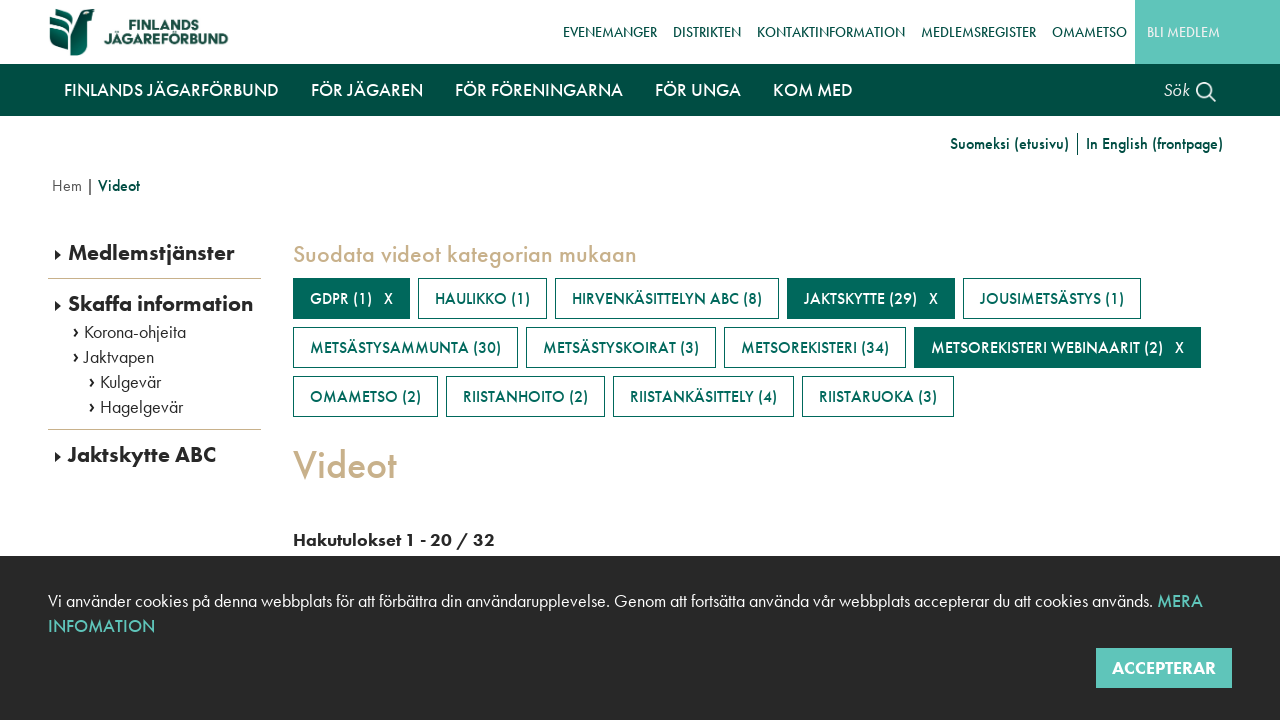

--- FILE ---
content_type: text/html; charset=UTF-8
request_url: https://metsastajaliitto.fi/sv/metsastajalle/hanki-tietoa/videot?f%5B0%5D=vc%3A280&f%5B1%5D=vc%3A307&f%5B2%5D=vc%3A340
body_size: 13480
content:
<!DOCTYPE html>
<html lang="sv" dir="ltr" prefix="content: http://purl.org/rss/1.0/modules/content/  dc: http://purl.org/dc/terms/  foaf: http://xmlns.com/foaf/0.1/  og: http://ogp.me/ns#  rdfs: http://www.w3.org/2000/01/rdf-schema#  schema: http://schema.org/  sioc: http://rdfs.org/sioc/ns#  sioct: http://rdfs.org/sioc/types#  skos: http://www.w3.org/2004/02/skos/core#  xsd: http://www.w3.org/2001/XMLSchema# ">
  <head>
    <!-- Google Tag Manager -->
    <script>(function(w,d,s,l,i){w[l]=w[l]||[];w[l].push({'gtm.start':
    new Date().getTime(),event:'gtm.js'});var f=d.getElementsByTagName(s)[0],
    j=d.createElement(s),dl=l!='dataLayer'?'&l='+l:'';j.async=true;j.src=
    'https://www.googletagmanager.com/gtm.js?id='+i+dl;f.parentNode.insertBefore(j,f);
    })(window,document,'script','dataLayer','GTM-MV472C4');</script>
    <!-- End Google Tag Manager -->

    <meta charset="utf-8" />
<script>(function(i,s,o,g,r,a,m){i["GoogleAnalyticsObject"]=r;i[r]=i[r]||function(){(i[r].q=i[r].q||[]).push(arguments)},i[r].l=1*new Date();a=s.createElement(o),m=s.getElementsByTagName(o)[0];a.async=1;a.src=g;m.parentNode.insertBefore(a,m)})(window,document,"script","https://www.google-analytics.com/analytics.js","ga");ga("create", "UA-2421342-1", {"cookieDomain":"auto"});ga("require", "displayfeatures");ga("set", "anonymizeIp", true);ga("send", "pageview");</script>
<link rel="canonical" href="https://metsastajaliitto.fi/sv/metsastajalle/hanki-tietoa/videot" />
<meta http-equiv="content-language" content="sv" />
<meta name="robots" content="index, follow" />
<link rel="image_src" href="https://metsastajaliitto.fi/themes/custom/ml2019/images/og_default_image.jpg" />
<meta name="description" content="Metsästys. Suomen Metsästäjäliitto on suomalaisten metsästäjien etujärjestö, joka edistää kestävää metsästystä ja metsästysseuratoimintaa sekä kouluttaa osaavia ja vastuullisia metsästäjiä. Metsästäjäliitto - Koti kaikille metsästäjille." />
<meta name="abstract" content="Suomen Metsästäjäliitto on suomalaisten metsästäjien etujärjestö, joka edistää kestävää metsästystä ja metsästysseuratoimintaa sekä kouluttaa osaavia ja vastuullisia metsästäjiä. Metsästäjäliitto - Koti kaikille metsästäjille." />
<meta name="keywords" content="metsästys, metsästäjä, riista, metsästysseura, jahti, jahtimedia" />
<meta property="fb:app_id" content="839440676502754" />
<meta property="og:site_name" content="Suomen Metsästäjäliitto" />
<meta property="og:type" content="website" />
<meta property="og:url" content="https://metsastajaliitto.fi/sv/metsastajalle/hanki-tietoa/videot" />
<meta property="og:title" content="Videot" />
<meta property="og:description" content="" />
<meta property="og:image" content="https://metsastajaliitto.fi/themes/custom/ml2019/images/og_default_image.jpg" />
<meta property="og:image:url" content="https://metsastajaliitto.fi/themes/custom/ml2019/images/og_default_image.jpg" />
<meta property="og:image:secure_url" content="https://metsastajaliitto.fi/themes/custom/ml2019/images/og_default_image.jpg" />
<meta property="og:image:type" content="image/jpeg" />
<meta property="og:image:width" content="1200" />
<meta property="og:image:height" content="630" />
<meta name="twitter:card" content="summary" />
<meta name="twitter:image:height" content="630" />
<meta name="twitter:image:width" content="1200" />
<meta name="twitter:image" content="https://metsastajaliitto.fi/themes/custom/ml2019/images/og_default_image.jpg" />
<meta name="Generator" content="Drupal 9 (https://www.drupal.org)" />
<meta name="MobileOptimized" content="width" />
<meta name="HandheldFriendly" content="true" />
<meta name="viewport" content="width=device-width, initial-scale=1, shrink-to-fit=no" />
<meta http-equiv="x-ua-compatible" content="ie=edge" />
<link rel="icon" href="/themes/custom/ml2019/favicon.ico" type="image/vnd.microsoft.icon" />

    <link href="https://use.typekit.net/bnw6tin.css" rel="stylesheet">
    <link rel="stylesheet" media="all" href="/sites/default/files/css/css_DBdxocfgxl_6Cmjgo3wW8113hQva6DbpOR5TYeyYQac.css" />
<link rel="stylesheet" media="all" href="/sites/default/files/css/css_ocT-QLym4ypFgpY-cWmc3-bLwLrx-iSJfynrsFGO_WY.css" />

    

    <link rel="apple-touch-icon" sizes="180x180" href="/themes/custom/ml2019/favicons/apple-touch-icon.png">
    <link rel="icon" type="image/png" sizes="32x32" href="/themes/custom/ml2019/favicons/favicon-32x32.png">
    <link rel="icon" type="image/png" sizes="16x16" href="/themes/custom/ml2019/favicons/favicon-16x16.png">
    <link rel="manifest" href="/themes/custom/ml2019/favicons/manifest.json" crossorigin="use-credentials">
    <link rel="mask-icon" href="/themes/custom/ml2019/favicons/safari-pinned-tab.svg" color="#004d43">
    <link rel="shortcut icon" href="/themes/custom/ml2019/favicons/favicon.ico">

    <meta name="apple-mobile-web-app-title" content="SML">
    <meta name="application-name" content="SML">
    <meta name="msapplication-TileColor" content="#004d43">
    <meta name="msapplication-TileImage" content="/themes/custom/ml2019/favicons/mstile-144x144.png">
    <meta name="msapplication-config" content="/browserconfig.xml">
    <meta name="theme-color" content="#ffffff">

    <!-- Facebook Pixel Code -->
    <script>
      !function(f,b,e,v,n,t,s)
      {if(f.fbq)return;n=f.fbq=function(){n.callMethod?
      n.callMethod.apply(n,arguments):n.queue.push(arguments)};
      if(!f._fbq)f._fbq=n;n.push=n;n.loaded=!0;n.version='2.0';
      n.queue=[];t=b.createElement(e);t.async=!0;
      t.src=v;s=b.getElementsByTagName(e)[0];
      s.parentNode.insertBefore(t,s)}(window,document,'script',
      'https://connect.facebook.net/en_US/fbevents.js');
      fbq('init', '245913136493555');
      fbq('track', 'PageView');
    </script>
    <noscript>
      <img height="1" width="1" src="https://www.facebook.com/tr?id=245913136493555&ev=PageView&noscript=1"/>
    </noscript>
    <!-- End Facebook Pixel Code -->

    <meta name=“google-site-verification” content=“loFwLuipD4FDmKEYALZ8RFm0fm_-wmXjyFAWoVh0i_c” />
    <title>Videot</title>
  </head>
  <body class="layout-one-sidebar layout-sidebar-first path-metsastajalle">
    <!-- Google Tag Manager (noscript) -->
    <noscript><iframe src="https://www.googletagmanager.com/ns.html?id=GTM-MV472C4"
    height="0" width="0" style="display:none;visibility:hidden"></iframe></noscript>
    <!-- End Google Tag Manager (noscript) -->

    <a href="#main-content" class="visually-hidden focusable skip-link">
      Hoppa till huvudinnehåll
    </a>

    
      <div class="dialog-off-canvas-main-canvas" data-off-canvas-main-canvas>
    

  

<div class="page ">
    
  
          
  <header class="header" role="banner" aria-label="Site header">
          <nav class="navbar" id="navbar-top">
        <div class="container">
          <div class="top-header-wrapper">
              
  
      <a href="/sv" title="Hem" rel="home" class="navbar-brand">
              <img src="/themes/custom/ml2019/images/header_logo_sv.jpg" alt="Hem" class="img-fluid d-inline-block align-top" />
            
    </a>
    <nav role="navigation" aria-labelledby="block-vasenylavalikkosv-menu" id="block-vasenylavalikkosv" class="block block-menu navigation menu--top-menu-1-sv">
            
  <h2 class="sr-only" id="block-vasenylavalikkosv-menu">Vasen ylävalikko (sv)</h2>
  

        
              <ul class="clearfix nav">
                    <li class="nav-item">
                <a href="https://metsorekisteri.metsastajaliitto.fi/Tapahtumanhallinta/tapahtumakalenteri.aspx?jarjestajaId=2402555" class="nav-link">Evenemanger</a>
              </li>
                <li class="nav-item">
                <a href="/sv/finlands-jagarforbund/information-om-oss/distrikten" class="nav-link">Distrikten</a>
              </li>
                <li class="nav-item">
                <a href="/sv/finlands-jagarforbund/information-om-oss/kontaktinformation" class="nav-link">Kontaktinformation</a>
              </li>
                <li class="nav-item">
                <a href="/sv/foreningarna/tjanster-foreningarna/medlemsregister" class="nav-link">Medlemsregister</a>
              </li>
                <li class="nav-item">
                <a href="https://omametso.metsastajaliitto.fi" class="nav-link">OmaMetso</a>
              </li>
        </ul>
  


  </nav>
<nav role="navigation" aria-labelledby="block-oikeaylavalikkosv-menu" id="block-oikeaylavalikkosv" class="block block-menu navigation menu--top-menu-2-sv">
            
  <h2 class="sr-only" id="block-oikeaylavalikkosv-menu">Oikea ylävalikko (sv)</h2>
  

        
              <ul class="clearfix nav">
                    <li class="nav-item">
                <a href="/sv/jagaren/medlemstjanster/bli-medlem" class="nav-link">Bli medlem</a>
              </li>
        </ul>
  


  </nav>


          </div>
        </div>
      </nav>
    
    <nav class="navbar navbar-expand-lg" id="navbar-main">
              <div class="container">
      
      <div class="main-navigation-wrapper">
          <div id="block-paavalikkosv" class="block block-block-content block-block-content3d2e46ea-dda7-4077-a092-e17db44e6f5b">
  
    
      <div class="content">
      
            <div class="clearfix text-formatted field field--name-body field--type-text-with-summary field--label-hidden field__item"><div id="custom-navbar-main">
  <nav class="navbar navbar-expand-lg navbar-light">
    <button aria-controls="custom-navigation-content" aria-expanded="false" aria-label="Växla meny" class="navbar-toggler" data-target="#custom-navigation-content" data-toggle="collapse" type="button">
      <span class="icon-bar"></span>
      <span class="icon-bar"></span>
      <span class="icon-bar"></span>
    </button>
    <a class="navbar-brand" href="/sv/">
      <img alt="Finlands Jägarförbund" src="/themes/custom/ml2019/images/header_logo_sv.jpg" />
    </a>
    <div class="collapse navbar-collapse" id="custom-navigation-content">
      <a class="mobile-navigation-close" href="#">
        <i class="fas fa-times"></i>
      </a>
      <ul class="navbar-nav mr-auto">
        <!-- ********** FINLANDS JÄGARFÖRBUND ********** -->
        <li class="nav-item dropdown menu-area first">
          <a aria-expanded="false" aria-haspopup="true" class="nav-link dropdown-toggle" data-toggle="dropdown" href="/sv/finlands-jagarforbund" id="mega-one" role="button">
            Finlands Jägarförbund
          </a>
          <div aria-labelledby="mega-one" class="dropdown-menu mega-area">
            <div class="row">
              <!-- INFORMATION OM OSS -->
              <div class="col-md-12 col-lg-3 dropdown-content">
                <a class="dropdown-item" href="/sv/finlands-jagarforbund/information-om-oss">Information om oss</a>
                <div class="sub-items">
                  <a class="dropdown-item" href="/sv/finlands-jagarforbund/information-om-oss/ett-hem-alla-jagare">Ett hem för alla jägare</a>
                  <a class="dropdown-item" href="/sv/finlands-jagarforbund/information-om-oss/vara-viktiga-varden">Våra viktiga värden</a>
                  <a class="dropdown-item" href="/sv/finlands-jagarforbund/information-om-oss/vart-verksamhet">Vår verksamhet</a>
                  <a class="dropdown-item" href="/sv/finlands-jagarforbund/information-om-oss/distrikten">Distrikten</a>
                  <a class="dropdown-item" href="/sv/finlands-jagarforbund/information-om-oss/arbetsplatser">Arbetsplatser</a>
                  <a class="dropdown-item" href="/sv/finlands-jagarforbund/information-om-oss/media-kontakter">Mediakontakter</a>
                  <a class="dropdown-item" href="/sv/finlands-jagarforbund/information-om-oss/kontaktinformation">Kontaktinformation</a>
                  <a class="dropdown-item" href="/sv/finlands-jagarforbund/information-om-oss/personuppgiftspolicy">Personuppgiftspolicy</a>
                </div>
              </div>
              <!-- EN STARK OPINIONSBILDARE -->
              <div class="col-md-12 col-lg-3 dropdown-content">
                <a class="dropdown-item" href="/sv/finlands-jagarforbund/en-stark-opinionsbildare">En stark opinionsbildare</a>
                <div class="sub-items">
                  <a class="dropdown-item" href="/sv/finlands-jagarforbund/en-stark-opinionsbildare/intressebevakning">Intressebevakning</a>
                  <a class="dropdown-item" href="/sv/finlands-jagarforbund/en-stark-opinionsbildare/nya-utlatande">Nya utlåtande</a>
                  <!--a class="dropdown-item" href="/sv/finlands-jagarforbund/en-stark-opinionsbildare/varg">Aktuellt om varg</a-->
                  <a class="dropdown-item" href="/sv/finlands-jagarforbund/en-stark-opinionsbildare/rovdjur">Rovdjursprojektet</a>
                  <a class="dropdown-item" href="/sv/finlands-jagarforbund/en-stark-opinionsbildare/vildsvinsprojektet">Vildsvinsprojektet</a>
                </div>
              </div>
            </div>
          </div>
        </li>
        <!-- ********** FÖR JÄGAREN ********** -->
        <li class="nav-item dropdown menu-area">
          <a aria-expanded="false" aria-haspopup="true" class="nav-link dropdown-toggle" data-toggle="dropdown" href="/sv/jagaren" id="mega-two" role="button">För jägaren </a>
          <div aria-labelledby="mega-two" class="dropdown-menu mega-area">
            <div class="row">
              <!-- MEDLEMSTJÄNSTER -->
              <div class="col-md-12 col-lg-3 dropdown-content">
                <a class="dropdown-item" href="/sv/jagaren/medlemstjanster">Medlemstjänster</a>
                <div class="sub-items">
                  <a class="dropdown-item" href="/sv/jagaren/medlemstjanster/bli-medlem">Bli medlem</a>
                  <a class="dropdown-item" href="/sv/jagaren/medlemstjanster/medlemsformaner">Medlemsförmåner</a>
                  <a class="dropdown-item" href="/sv/jagaren/medlemstjanster/jahti-jakt-ar-din-medlemforman">Jahti-Jakt</a>
                </div>
              </div>
              <!-- DELTA -->
              <div class="col-md-12 col-lg-3 dropdown-content">
                <a class="dropdown-item" href="/sv/jagaren/delta">Delta</a>
                <div class="sub-items">
                  <a class="dropdown-item" href="/sv/jagaren/delta/tavlingsverksamhet">Tävlingsverksamhet</a>
                  <a class="dropdown-item" href="https://metsorekisteri.metsastajaliitto.fi/Tapahtumanhallinta/tapahtumakalenteri.aspx?jarjestajaId=2402555" target="_blank">Händelsekalender</a>
                </div>
              </div>
              <!-- SKAFFA INFORMATION -->
              <div class="col-md-12 col-lg-3 dropdown-content">
                <a class="dropdown-item" href="/sv/jagaren/skaffa-information">Skaffa information</a>
                <div class="sub-items">
                  <a class="dropdown-item" href="/sv/jagaren/skaffa-information/jaktvapen">Jaktvapen</a>
                </div>
              </div>
              <!-- JAKTSKYTTE ABC -->
              <div class="col-md-12 col-lg-3 dropdown-content">
                <a class="dropdown-item" href="/sv/jagaren/jaktskytte-abc">Jaktskytte ABC</a>
                <div class="sub-items">
                  <a class="dropdown-item" href="https://metsorekisteri.metsastajaliitto.fi/Tapahtumanhallinta/tapahtumakalenteri.aspx?jarjestajaId=2402555" target="_blank">Händelsekalender</a>
                  <a class="dropdown-item" href="/sv/jagaren/jaktskytte-abc/hagelvapen">Hagelvapen</a>
                  <a class="dropdown-item" href="/sv/jagaren/jaktskytte-abc/kulgevar">Kulgevär</a>
                  <a class="dropdown-item" href="/sv/jagaren/jaktskytte-abc/jaktpilbage">Jaktpilbåge</a>
                  <a class="dropdown-item" href="/sv/jagaren/jaktskytte-abc/sakerhet">Säkerhet</a>
                </div>
              </div>
            </div>
          </div>
        </li>
        <!-- ********** FÖR FÖRENINGARNA ********** -->
        <li class="nav-item dropdown menu-area">
          <a aria-expanded="false" aria-haspopup="true" class="nav-link dropdown-toggle" data-toggle="dropdown" href="/sv/foreningarna" id="mega-three" role="button">För föreningarna </a>
          <div aria-labelledby="mega-three" class="dropdown-menu mega-area">
            <div class="row">
              <!-- BLI MEDLEMSFÖRENING -->
              <div class="col-md-12 col-lg-3 dropdown-content">
                <a class="dropdown-item" href="/sv/foreningarna/bli-medlemsforening">Bli medlemsförening</a>
                <div class="sub-items">
                  <a class="dropdown-item" href="/sv/foreningarna/bli-medlemsforening/gora-nagot-tillsammans">Göra något tillsammans</a>
                  <a class="dropdown-item" href="/sv/foreningarna/bli-medlemsforening/10-skal-att-bli-medlem">10 skäl att bli medlem</a>
                </div>
              </div>
              <!-- TJÄNSTER FÖR FÖRENINGARNA -->
              <div class="col-md-12 col-lg-3 dropdown-content">
                <a class="dropdown-item" href="/sv/foreningarna/tjanster-foreningarna">Tjänster för föreningarna</a>
                <div class="sub-items">
                  <a class="dropdown-item" href="/sv/foreningarna/tjanster-foreningarna/foreningsverksamhetens-forsakringar">Föreningsverksamhetens försäkringar</a>
                  <a class="dropdown-item" href="/sv/foreningarna/tjanster-foreningarna/medlemsregister">Medlemsregister</a>
                  <a class="dropdown-item" href="/sv/foreningarna/tjanster-foreningarna/reviiri">Reviiri</a>
                  <a class="dropdown-item" href="/sv/foreningarna/tjanster-foreningarna/sok-finansiering">Sök finansiering</a>
                  <a class="dropdown-item" href="/sv/foreningarna/tjanster-foreningarna/modellstadgar">Modellstadgar</a>
                </div>
              </div>
              <!-- RÅD OCH SVAR -->
              <div class="col-md-12 col-lg-3 dropdown-content">
                <a class="dropdown-item" href="/sv/foreningarna/rad-och-svar">Råd och svar</a>
                <div class="sub-items">
                  <a class="dropdown-item" href="/sv/foreningarna/rad-och-svar/metsoregisterns-instruktioner">MetsoRegisterns instruktioner</a>
                  <a class="dropdown-item" href="/sv/foreningarna/rad-och-svar/omametso-instruktioner">OmaMetso instruktioner</a>
                </div>
              </div>
              <div class="col-md-12 col-lg-3 dropdown-content">
                &nbsp;
              </div>
            </div>
          </div>
        </li>
        <!-- ********** FÖR UNGA ********** -->
        <li class="nav-item dropdown menu-area">
          <a aria-expanded="false" aria-haspopup="true" class="nav-link dropdown-toggle" data-toggle="dropdown" href="/sv/unga" id="mega-four" role="button">För unga </a>
          <div aria-labelledby="mega-four" class="dropdown-menu mega-area">
            <div class="row">
              <!-- BRA HOBBY TILL UNGA -->
              <div class="col-md-12 col-lg-3 dropdown-content">
                <a class="dropdown-item" href="/sv/unga/bra-hobby-till-unga">Bra hobby till unga</a>
                <div class="sub-items">
                  <a class="dropdown-item" href="/sv/unga/bra-hobby-till-unga/skogen-lockar-ungdomar">Skogen lockar ungdomar</a>
                  <a class="dropdown-item" href="/sv/unga/bra-hobby-till-unga/ansok-finansiering-ungdomsaktiviteter">Ansök finansiering för ungdomsaktiviteter </a>
                  <a class="dropdown-item" href="/sv/unga/bra-hobby-till-unga/handboken-abc-ungdomsverksamhet">Ungdomsarbetets ABC</a>
                </div>
              </div>
              <!-- LÄGREN -->
              <div class="col-md-12 col-lg-3 dropdown-content">
                <a class="dropdown-item" href="/sv/unga/lagren">Lägren</a>
                <div class="sub-items">
                  <a class="dropdown-item" href="/sv/unga/lagren/metso-lager">Metso-läger</a>
                  <a class="dropdown-item" href="/sv/unga/lagren/minimetso-lager">MiniMetso-läger</a>
                  <a class="dropdown-item" href="/sv/unga/lagren/jakt-metsolager">Jakt-Metsoläger</a>
                </div>
              </div>
              <div class="col-md-12 col-lg-3 dropdown-content">
                &nbsp;
              </div>
              <div class="col-md-12 col-lg-3 dropdown-content">
                &nbsp;
              </div>
            </div>
          </div>
        </li>
        <!-- ********** KOM MED ********** -->
        <li class="nav-item dropdown menu-area">
          <a aria-expanded="false" aria-haspopup="true" class="nav-link dropdown-toggle" data-toggle="dropdown" href="/sv/kom-med" id="mega-five" role="button">Kom med </a>
          <div aria-labelledby="mega-five" class="dropdown-menu mega-area">
            <div class="row">
              <!-- JAKT ÄR FÖR ALLA -->
              <div class="col-md-12 col-lg-3 dropdown-content">
                <a class="dropdown-item" href="/sv/kom-med/jakt-ar-alla">Jakt är för alla</a>
                <div class="sub-items">
                  <a class="dropdown-item" href="/sv/kom-med/jakt-ar-alla/valkommen-med-som-jagare">Välkommen med som jägare</a>
                </div>
              </div>
              <!-- VI GÖR NÅGOT TILLSAMMANS -->
              <div class="col-md-12 col-lg-3 dropdown-content">
                <a class="dropdown-item" href="/sv/kom-med/vi-gor-nagot-tillsammans">Vi gör något tillsammans</a>
                <div class="sub-items">
                  <a class="dropdown-item" href="/sv/kom-med/vi-gor-nagot-tillsammans/donera">Donera</a>
                </div>
              </div>
              <div class="col-md-12 col-lg-3 dropdown-content">
                &nbsp;
              </div>
              <div class="col-md-12 col-lg-3 dropdown-content">
                &nbsp;
              </div>
            </div>
          </div>
        </li>
        <!-- ********** MOBIILI ********** -->
        <li class="nav-item mobile-only minttu first last"><a class="nav-link" href="/sv/jagaren/medlemstjanster/bli-medlem">Bli medlem</a></li>
        <li class="nav-item mobile-only white first"><a class="nav-link" href="https://metsorekisteri.metsastajaliitto.fi/Tapahtumanhallinta/tapahtumakalenteri.aspx?jarjestajaId=2402555" target="_blank">Evenemanger</a></li>
        <li class="nav-item mobile-only white"><a class="nav-link" href="/sv/finlands-jagarforbund/information-om-oss/distrikten">Distrikten</a></li>
        <li class="nav-item mobile-only white"><a class="nav-link" href="/sv/finlands-jagarforbund/information-om-oss/kontaktinformation">Kontaktinformation</a></li>
        <li class="nav-item mobile-only white"><a class="nav-link" href="/sv/foreningarna/tjanster-foreningarna/medlemsregister">Medlemsregister</a></li>
        <li class="nav-item mobile-only white last"><a class="nav-link" href="https://omametso.metsastajaliitto.fi/">Omametso</a></li>
      </ul>
    </div>
  </nav>
</div>
</div>
      
    </div>
  </div>



                  <div class="search-area">
            <a id="header-search-trigger" href="#">
              <span class="text">Sök</span>
              <img class="search-icon" alt="Sök" src="/themes/custom/ml2019/icons/search.png" />
              <img class="search-icon-mobile" alt="Sök" src="/themes/custom/ml2019/icons/search_green.png" />
            </a>
          </div>
              </div>

              </div>
          </nav>

    <div id="top-search-bar">
      <div class="container">
        <div class="row">
          <div class="col-md-12">
            <form accept-charset="UTF-8" action="/sv/sok" id="header-search-form" method="get">
              <div class="input-group" data-children-count="1">
                <input aria-describedby="search" aria-label="Sök" maxlength="128" class="form-control" placeholder="Nyckelord" name="keys" type="text">
                <div class="input-group-append"><button class="btn btn-primary" type="submit">Sök</button></div>
              </div>
            </form>
          </div>
        </div>
      </div>
    </div>

    <div id="language-switcher">
      <div class="container">
        <div class="row">
          <div class="col-md-12">
              <div class="language-switcher-language-url block block-language block-language-blocklanguage-content" id="block-kielenvalitsinsisalto" role="navigation">
  
    
      <div class="content">
      <ul class="links"><li hreflang="fi" data-drupal-link-query="{&quot;f&quot;:[&quot;vc:280&quot;,&quot;vc:307&quot;,&quot;vc:340&quot;]}" data-drupal-link-system-path="metsastajalle/hanki-tietoa/videot" class="fi"><a href="/metsastajalle/hanki-tietoa/videot?f%5B0%5D=vc%3A280&amp;f%5B1%5D=vc%3A307&amp;f%5B2%5D=vc%3A340" class="language-link" hreflang="fi" data-drupal-link-query="{&quot;f&quot;:[&quot;vc:280&quot;,&quot;vc:307&quot;,&quot;vc:340&quot;]}" data-drupal-link-system-path="metsastajalle/hanki-tietoa/videot">Suomeksi (etusivu)</a></li><li hreflang="en" data-drupal-link-query="{&quot;f&quot;:[&quot;vc:280&quot;,&quot;vc:307&quot;,&quot;vc:340&quot;]}" data-drupal-link-system-path="metsastajalle/hanki-tietoa/videot" class="en"><a href="/en/metsastajalle/hanki-tietoa/videot?f%5B0%5D=vc%3A280&amp;f%5B1%5D=vc%3A307&amp;f%5B2%5D=vc%3A340" class="language-link" hreflang="en" data-drupal-link-query="{&quot;f&quot;:[&quot;vc:280&quot;,&quot;vc:307&quot;,&quot;vc:340&quot;]}" data-drupal-link-system-path="metsastajalle/hanki-tietoa/videot">In English (frontpage)</a></li></ul>
    </div>
  </div>


          </div>
        </div>
      </div>
    </div>
  </header>


  <div class="content-wrapper clearfix">
          <div class="container">
          <div id="block-ml2019-breadcrumbs" class="block block-system block-system-breadcrumb-block">
  
    
      <div class="content">
      

  <nav role="navigation" aria-label="breadcrumb">
    <ol class="breadcrumb">
                  <li class="breadcrumb-item">
          <a href="/sv">Hem</a>
        </li>
                        <li class="breadcrumb-item active">
          Videot
        </li>
              </ol>
  </nav>

    </div>
  </div>


        <div class="quick-links"></div>
        <div class="row">
          <main class="main-content col" id="content" role="main">
            <section class="section ">
              <a id="main-content" tabindex="-1"></a>
                <div data-drupal-messages-fallback class="hidden"></div><div id="block-videotsivunylaosa" class="block block-block-content block-block-content543c44f1-9f2b-4edd-8746-adfd564fb409">
  
    
      <div class="content">
      
            <div class="clearfix text-formatted field field--name-body field--type-text-with-summary field--label-hidden field__item">
</div>
      
    </div>
  </div>
<div class="facet-active block-facet--links block block-facets block-facet-blockvideo-page-category-facet" id="block-suodatavideotkategorianmukaansivu">
  
      <h2>Suodata videot kategorian mukaan</h2>
    
      <div class="content">
      <div class="facets-widget-links">
      <ul data-drupal-facet-id="video_page_category_facet" data-drupal-facet-alias="vc" class="facet-active js-facets-links item-list__links"><li class="facet-item"><a href="/sv/metsastajalle/hanki-tietoa/videot?f%5B0%5D=vc%3A280&amp;f%5B1%5D=vc%3A307" rel="nofollow" class="is-active" data-drupal-facet-item-id="vc-340" data-drupal-facet-item-value="340" data-drupal-facet-item-count="1">  <span class="facet-item__status js-facet-deactivate">(-)</span>
<span class="facet-item__value">GDPR</span>
  <span class="facet-item__count">(1)</span>
</a></li><li class="facet-item"><a href="/sv/metsastajalle/hanki-tietoa/videot?f%5B0%5D=vc%3A259&amp;f%5B1%5D=vc%3A280&amp;f%5B2%5D=vc%3A307&amp;f%5B3%5D=vc%3A340" rel="nofollow" data-drupal-facet-item-id="vc-259" data-drupal-facet-item-value="259" data-drupal-facet-item-count="1"><span class="facet-item__value">Haulikko</span>
  <span class="facet-item__count">(1)</span>
</a></li><li class="facet-item"><a href="/sv/metsastajalle/hanki-tietoa/videot?f%5B0%5D=vc%3A52&amp;f%5B1%5D=vc%3A280&amp;f%5B2%5D=vc%3A307&amp;f%5B3%5D=vc%3A340" rel="nofollow" data-drupal-facet-item-id="vc-52" data-drupal-facet-item-value="52" data-drupal-facet-item-count="8"><span class="facet-item__value">Hirvenkäsittelyn ABC</span>
  <span class="facet-item__count">(8)</span>
</a></li><li class="facet-item"><a href="/sv/metsastajalle/hanki-tietoa/videot?f%5B0%5D=vc%3A307&amp;f%5B1%5D=vc%3A340" rel="nofollow" class="is-active" data-drupal-facet-item-id="vc-280" data-drupal-facet-item-value="280" data-drupal-facet-item-count="29">  <span class="facet-item__status js-facet-deactivate">(-)</span>
<span class="facet-item__value">Jaktskytte</span>
  <span class="facet-item__count">(29)</span>
</a></li><li class="facet-item"><a href="/sv/metsastajalle/hanki-tietoa/videot?f%5B0%5D=vc%3A205&amp;f%5B1%5D=vc%3A280&amp;f%5B2%5D=vc%3A307&amp;f%5B3%5D=vc%3A340" rel="nofollow" data-drupal-facet-item-id="vc-205" data-drupal-facet-item-value="205" data-drupal-facet-item-count="1"><span class="facet-item__value">Jousimetsästys</span>
  <span class="facet-item__count">(1)</span>
</a></li><li class="facet-item"><a href="/sv/metsastajalle/hanki-tietoa/videot?f%5B0%5D=vc%3A185&amp;f%5B1%5D=vc%3A280&amp;f%5B2%5D=vc%3A307&amp;f%5B3%5D=vc%3A340" rel="nofollow" data-drupal-facet-item-id="vc-185" data-drupal-facet-item-value="185" data-drupal-facet-item-count="30"><span class="facet-item__value">Metsästysammunta</span>
  <span class="facet-item__count">(30)</span>
</a></li><li class="facet-item"><a href="/sv/metsastajalle/hanki-tietoa/videot?f%5B0%5D=vc%3A189&amp;f%5B1%5D=vc%3A280&amp;f%5B2%5D=vc%3A307&amp;f%5B3%5D=vc%3A340" rel="nofollow" data-drupal-facet-item-id="vc-189" data-drupal-facet-item-value="189" data-drupal-facet-item-count="3"><span class="facet-item__value">Metsästyskoirat</span>
  <span class="facet-item__count">(3)</span>
</a></li><li class="facet-item"><a href="/sv/metsastajalle/hanki-tietoa/videot?f%5B0%5D=vc%3A280&amp;f%5B1%5D=vc%3A306&amp;f%5B2%5D=vc%3A307&amp;f%5B3%5D=vc%3A340" rel="nofollow" data-drupal-facet-item-id="vc-306" data-drupal-facet-item-value="306" data-drupal-facet-item-count="34"><span class="facet-item__value">MetsoRekisteri</span>
  <span class="facet-item__count">(34)</span>
</a></li><li class="facet-item"><a href="/sv/metsastajalle/hanki-tietoa/videot?f%5B0%5D=vc%3A280&amp;f%5B1%5D=vc%3A340" rel="nofollow" class="is-active" data-drupal-facet-item-id="vc-307" data-drupal-facet-item-value="307" data-drupal-facet-item-count="2">  <span class="facet-item__status js-facet-deactivate">(-)</span>
<span class="facet-item__value">MetsoRekisteri webinaarit</span>
  <span class="facet-item__count">(2)</span>
</a></li><li class="facet-item"><a href="/sv/metsastajalle/hanki-tietoa/videot?f%5B0%5D=vc%3A280&amp;f%5B1%5D=vc%3A307&amp;f%5B2%5D=vc%3A308&amp;f%5B3%5D=vc%3A340" rel="nofollow" data-drupal-facet-item-id="vc-308" data-drupal-facet-item-value="308" data-drupal-facet-item-count="2"><span class="facet-item__value">OmaMetso</span>
  <span class="facet-item__count">(2)</span>
</a></li><li class="facet-item"><a href="/sv/metsastajalle/hanki-tietoa/videot?f%5B0%5D=vc%3A188&amp;f%5B1%5D=vc%3A280&amp;f%5B2%5D=vc%3A307&amp;f%5B3%5D=vc%3A340" rel="nofollow" data-drupal-facet-item-id="vc-188" data-drupal-facet-item-value="188" data-drupal-facet-item-count="2"><span class="facet-item__value">Riistanhoito</span>
  <span class="facet-item__count">(2)</span>
</a></li><li class="facet-item"><a href="/sv/metsastajalle/hanki-tietoa/videot?f%5B0%5D=vc%3A186&amp;f%5B1%5D=vc%3A280&amp;f%5B2%5D=vc%3A307&amp;f%5B3%5D=vc%3A340" rel="nofollow" data-drupal-facet-item-id="vc-186" data-drupal-facet-item-value="186" data-drupal-facet-item-count="4"><span class="facet-item__value">Riistankäsittely</span>
  <span class="facet-item__count">(4)</span>
</a></li><li class="facet-item"><a href="/sv/metsastajalle/hanki-tietoa/videot?f%5B0%5D=vc%3A187&amp;f%5B1%5D=vc%3A280&amp;f%5B2%5D=vc%3A307&amp;f%5B3%5D=vc%3A340" rel="nofollow" data-drupal-facet-item-id="vc-187" data-drupal-facet-item-value="187" data-drupal-facet-item-count="3"><span class="facet-item__value">Riistaruoka</span>
  <span class="facet-item__count">(3)</span>
</a></li></ul>
</div>

    </div>
  </div>
<div id="block-ml2019-page-title" class="block block-core block-page-title-block">
  
    
      <div class="content">
      
  <h1 class="title">Videot</h1>


    </div>
  </div>
<div id="block-ml2019-content" class="block block-system block-system-main-block">
  
    
      <div class="content">
      <div class="views-element-container"><div class="video-listing view view-videos view-id-videos view-display-id-page_1 js-view-dom-id-e0b58748367b044b1971f7f7b5ef26e052f42c9bc7bc075bf0f087fa044acb68">
  
    
      <div class="view-header">
      <p>Hakutulokset 1 - 20 / 32</p>
    </div>
      
      <div class="view-content">
          <div class="video-item clearfix">
    <div class="video-wrapper">
    <div class="video">
        <div data-video-embed-field-lazy="&lt;div class=&quot;video-embed-field-provider-vimeo video-embed-field-responsive-video&quot;&gt;&lt;iframe width=&quot;854&quot; height=&quot;480&quot; frameborder=&quot;0&quot; allowfullscreen=&quot;allowfullscreen&quot; src=&quot;https://player.vimeo.com/video/484405040?autoplay=1&quot;&gt;&lt;/iframe&gt;
&lt;/div&gt;
" class="video-embed-field-lazy"><a href="https://vimeo.com/484405040"><img src="/sites/default/files/styles/search_result_image/public/video_thumbnails/484405040.jpg?itok=XRqqI4mC" alt="" typeof="Image" class="image-style-search-result-image" />

</a>
</div>

    </div>
</div>
<div class="text">
    <div class="title">
        <a href="/videot/gdpr-koulutus-tallenne">
            GDPR koulutus tallenne 
        </a>
    </div>
    <div class="excerpt">
        <a href="/videot/gdpr-koulutus-tallenne">
            
        </a>
    </div>
    <div class="link">
        <a href="/videot/gdpr-koulutus-tallenne">
            Katso ›
        </a>
    </div>
</div>

  </div>
    <div class="video-item clearfix">
    <div class="video-wrapper">
    <div class="video">
        <div data-video-embed-field-lazy="&lt;div class=&quot;video-embed-field-provider-vimeo video-embed-field-responsive-video&quot;&gt;&lt;iframe width=&quot;854&quot; height=&quot;480&quot; frameborder=&quot;0&quot; allowfullscreen=&quot;allowfullscreen&quot; src=&quot;https://player.vimeo.com/video/423515864?autoplay=1&quot;&gt;&lt;/iframe&gt;
&lt;/div&gt;
" class="video-embed-field-lazy"><a href="https://vimeo.com/423515864"><img src="/sites/default/files/styles/search_result_image/public/video_thumbnails/423515864.jpg?itok=IAXEQ5_5" alt="" typeof="Image" class="image-style-search-result-image" />

</a>
</div>

    </div>
</div>
<div class="text">
    <div class="title">
        <a href="/videot/metsorekisteri-laskutus-webinaari">
            MetsoRekisteri laskutus webinaari 
        </a>
    </div>
    <div class="excerpt">
        <a href="/videot/metsorekisteri-laskutus-webinaari">
            
        </a>
    </div>
    <div class="link">
        <a href="/videot/metsorekisteri-laskutus-webinaari">
            Katso ›
        </a>
    </div>
</div>

  </div>
    <div class="video-item clearfix">
    <div class="video-wrapper">
    <div class="video">
        <div data-video-embed-field-lazy="&lt;div class=&quot;video-embed-field-provider-vimeo video-embed-field-responsive-video&quot;&gt;&lt;iframe width=&quot;854&quot; height=&quot;480&quot; frameborder=&quot;0&quot; allowfullscreen=&quot;allowfullscreen&quot; src=&quot;https://player.vimeo.com/video/410989270?autoplay=1&quot;&gt;&lt;/iframe&gt;
&lt;/div&gt;
" class="video-embed-field-lazy"><a href="https://vimeo.com/410989270"><img src="/sites/default/files/styles/search_result_image/public/video_thumbnails/410989270.jpg?itok=QDZnTEm8" alt="" typeof="Image" class="image-style-search-result-image" />

</a>
</div>

    </div>
</div>
<div class="text">
    <div class="title">
        <a href="/videot/metsorekisteri-webinaari-tallenne">
            MetsoRekisteri webinaari tallenne 
        </a>
    </div>
    <div class="excerpt">
        <a href="/videot/metsorekisteri-webinaari-tallenne">
            
        </a>
    </div>
    <div class="link">
        <a href="/videot/metsorekisteri-webinaari-tallenne">
            Katso ›
        </a>
    </div>
</div>

  </div>
    <div class="video-item clearfix">
    <div class="video-wrapper">
    <div class="video">
        <div data-video-embed-field-lazy="&lt;div class=&quot;video-embed-field-provider-vimeo video-embed-field-responsive-video&quot;&gt;&lt;iframe width=&quot;854&quot; height=&quot;480&quot; frameborder=&quot;0&quot; allowfullscreen=&quot;allowfullscreen&quot; src=&quot;https://player.vimeo.com/video/399081579?autoplay=1&quot;&gt;&lt;/iframe&gt;
&lt;/div&gt;
" class="video-embed-field-lazy"><a href="https://vimeo.com/399081579"><img src="/sites/default/files/styles/search_result_image/public/video_thumbnails/399081579.jpg?itok=rCueryL1" alt="" typeof="Image" class="image-style-search-result-image" />

</a>
</div>

    </div>
</div>
<div class="text">
    <div class="title">
        <a href="/videot/val-av-sikte-oppet-rodpunkt-och-kikarsikte">
            Val av sikte - öppet-, rödpunkt - och kikarsikte 
        </a>
    </div>
    <div class="excerpt">
        <a href="/videot/val-av-sikte-oppet-rodpunkt-och-kikarsikte">
            
        </a>
    </div>
    <div class="link">
        <a href="/videot/val-av-sikte-oppet-rodpunkt-och-kikarsikte">
            Katso ›
        </a>
    </div>
</div>

  </div>
    <div class="video-item clearfix">
    <div class="video-wrapper">
    <div class="video">
        <div data-video-embed-field-lazy="&lt;div class=&quot;video-embed-field-provider-vimeo video-embed-field-responsive-video&quot;&gt;&lt;iframe width=&quot;854&quot; height=&quot;480&quot; frameborder=&quot;0&quot; allowfullscreen=&quot;allowfullscreen&quot; src=&quot;https://player.vimeo.com/video/399081500?autoplay=1&quot;&gt;&lt;/iframe&gt;
&lt;/div&gt;
" class="video-embed-field-lazy"><a href="https://vimeo.com/399081500"><img src="/sites/default/files/styles/search_result_image/public/video_thumbnails/399081500.jpg?itok=pUVXY8Zm" alt="" typeof="Image" class="image-style-search-result-image" />

</a>
</div>

    </div>
</div>
<div class="text">
    <div class="title">
        <a href="/videot/val-av-patron-kulgevar">
            Val av patron - kulgevär 
        </a>
    </div>
    <div class="excerpt">
        <a href="/videot/val-av-patron-kulgevar">
            
        </a>
    </div>
    <div class="link">
        <a href="/videot/val-av-patron-kulgevar">
            Katso ›
        </a>
    </div>
</div>

  </div>
    <div class="video-item clearfix">
    <div class="video-wrapper">
    <div class="video">
        <div data-video-embed-field-lazy="&lt;div class=&quot;video-embed-field-provider-vimeo video-embed-field-responsive-video&quot;&gt;&lt;iframe width=&quot;854&quot; height=&quot;480&quot; frameborder=&quot;0&quot; allowfullscreen=&quot;allowfullscreen&quot; src=&quot;https://player.vimeo.com/video/399081414?autoplay=1&quot;&gt;&lt;/iframe&gt;
&lt;/div&gt;
" class="video-embed-field-lazy"><a href="https://vimeo.com/399081414"><img src="/sites/default/files/styles/search_result_image/public/video_thumbnails/399081414.jpg?itok=UMEv-5Vi" alt="" typeof="Image" class="image-style-search-result-image" />

</a>
</div>

    </div>
</div>
<div class="text">
    <div class="title">
        <a href="/videot/val-av-patron-hagelvapen">
            Val av patron - hagelvapen 
        </a>
    </div>
    <div class="excerpt">
        <a href="/videot/val-av-patron-hagelvapen">
            
        </a>
    </div>
    <div class="link">
        <a href="/videot/val-av-patron-hagelvapen">
            Katso ›
        </a>
    </div>
</div>

  </div>
    <div class="video-item clearfix">
    <div class="video-wrapper">
    <div class="video">
        <div data-video-embed-field-lazy="&lt;div class=&quot;video-embed-field-provider-vimeo video-embed-field-responsive-video&quot;&gt;&lt;iframe width=&quot;854&quot; height=&quot;480&quot; frameborder=&quot;0&quot; allowfullscreen=&quot;allowfullscreen&quot; src=&quot;https://player.vimeo.com/video/399081365?autoplay=1&quot;&gt;&lt;/iframe&gt;
&lt;/div&gt;
" class="video-embed-field-lazy"><a href="https://vimeo.com/399081365"><img src="/sites/default/files/styles/search_result_image/public/video_thumbnails/399081365.jpg?itok=Tmp0V3sn" alt="" typeof="Image" class="image-style-search-result-image" />

</a>
</div>

    </div>
</div>
<div class="text">
    <div class="title">
        <a href="/videot/val-av-kombinationsvapen-kombi-dubbelstudsare-drilling">
            Val av kombinationsvapen - kombi, dubbelstudsare, drilling 
        </a>
    </div>
    <div class="excerpt">
        <a href="/videot/val-av-kombinationsvapen-kombi-dubbelstudsare-drilling">
            
        </a>
    </div>
    <div class="link">
        <a href="/videot/val-av-kombinationsvapen-kombi-dubbelstudsare-drilling">
            Katso ›
        </a>
    </div>
</div>

  </div>
    <div class="video-item clearfix">
    <div class="video-wrapper">
    <div class="video">
        <div data-video-embed-field-lazy="&lt;div class=&quot;video-embed-field-provider-vimeo video-embed-field-responsive-video&quot;&gt;&lt;iframe width=&quot;854&quot; height=&quot;480&quot; frameborder=&quot;0&quot; allowfullscreen=&quot;allowfullscreen&quot; src=&quot;https://player.vimeo.com/video/399081293?autoplay=1&quot;&gt;&lt;/iframe&gt;
&lt;/div&gt;
" class="video-embed-field-lazy"><a href="https://vimeo.com/399081293"><img src="/sites/default/files/styles/search_result_image/public/video_thumbnails/399081293.jpg?itok=3ZYvQF2H" alt="" typeof="Image" class="image-style-search-result-image" />

</a>
</div>

    </div>
</div>
<div class="text">
    <div class="title">
        <a href="/videot/val-av-jaktvapen-repeterkulgevar">
            Val av jaktvapen - repeterkulgevär 
        </a>
    </div>
    <div class="excerpt">
        <a href="/videot/val-av-jaktvapen-repeterkulgevar">
            
        </a>
    </div>
    <div class="link">
        <a href="/videot/val-av-jaktvapen-repeterkulgevar">
            Katso ›
        </a>
    </div>
</div>

  </div>
    <div class="video-item clearfix">
    <div class="video-wrapper">
    <div class="video">
        <div data-video-embed-field-lazy="&lt;div class=&quot;video-embed-field-provider-vimeo video-embed-field-responsive-video&quot;&gt;&lt;iframe width=&quot;854&quot; height=&quot;480&quot; frameborder=&quot;0&quot; allowfullscreen=&quot;allowfullscreen&quot; src=&quot;https://player.vimeo.com/video/399081242?autoplay=1&quot;&gt;&lt;/iframe&gt;
&lt;/div&gt;
" class="video-embed-field-lazy"><a href="https://vimeo.com/399081242"><img src="/sites/default/files/styles/search_result_image/public/video_thumbnails/399081242.jpg?itok=Rb-NJf1n" alt="" typeof="Image" class="image-style-search-result-image" />

</a>
</div>

    </div>
</div>
<div class="text">
    <div class="title">
        <a href="/videot/val-av-jaktvapen-miniatyrgevar">
            Val av jaktvapen - miniatyrgevär 
        </a>
    </div>
    <div class="excerpt">
        <a href="/videot/val-av-jaktvapen-miniatyrgevar">
            
        </a>
    </div>
    <div class="link">
        <a href="/videot/val-av-jaktvapen-miniatyrgevar">
            Katso ›
        </a>
    </div>
</div>

  </div>
    <div class="video-item clearfix">
    <div class="video-wrapper">
    <div class="video">
        <div data-video-embed-field-lazy="&lt;div class=&quot;video-embed-field-provider-vimeo video-embed-field-responsive-video&quot;&gt;&lt;iframe width=&quot;854&quot; height=&quot;480&quot; frameborder=&quot;0&quot; allowfullscreen=&quot;allowfullscreen&quot; src=&quot;https://player.vimeo.com/video/399081185?autoplay=1&quot;&gt;&lt;/iframe&gt;
&lt;/div&gt;
" class="video-embed-field-lazy"><a href="https://vimeo.com/399081185"><img src="/sites/default/files/styles/search_result_image/public/video_thumbnails/399081185.jpg?itok=FCFvlUW5" alt="" typeof="Image" class="image-style-search-result-image" />

</a>
</div>

    </div>
</div>
<div class="text">
    <div class="title">
        <a href="/videot/val-av-jaktvapen-kulgevar-med-rak-repetering">
            Val av jaktvapen - Kulgevär med rak repetering 
        </a>
    </div>
    <div class="excerpt">
        <a href="/videot/val-av-jaktvapen-kulgevar-med-rak-repetering">
            
        </a>
    </div>
    <div class="link">
        <a href="/videot/val-av-jaktvapen-kulgevar-med-rak-repetering">
            Katso ›
        </a>
    </div>
</div>

  </div>
    <div class="video-item clearfix">
    <div class="video-wrapper">
    <div class="video">
        <div data-video-embed-field-lazy="&lt;div class=&quot;video-embed-field-provider-vimeo video-embed-field-responsive-video&quot;&gt;&lt;iframe width=&quot;854&quot; height=&quot;480&quot; frameborder=&quot;0&quot; allowfullscreen=&quot;allowfullscreen&quot; src=&quot;https://player.vimeo.com/video/399081139?autoplay=1&quot;&gt;&lt;/iframe&gt;
&lt;/div&gt;
" class="video-embed-field-lazy"><a href="https://vimeo.com/399081139"><img src="/sites/default/files/styles/search_result_image/public/video_thumbnails/399081139.jpg?itok=ym2a8OK0" alt="" typeof="Image" class="image-style-search-result-image" />

</a>
</div>

    </div>
</div>
<div class="text">
    <div class="title">
        <a href="/videot/val-av-jaktvapen-halvautomatiskt-kulgevar">
            Val av jaktvapen - halvautomatiskt kulgevär 
        </a>
    </div>
    <div class="excerpt">
        <a href="/videot/val-av-jaktvapen-halvautomatiskt-kulgevar">
            
        </a>
    </div>
    <div class="link">
        <a href="/videot/val-av-jaktvapen-halvautomatiskt-kulgevar">
            Katso ›
        </a>
    </div>
</div>

  </div>
    <div class="video-item clearfix">
    <div class="video-wrapper">
    <div class="video">
        <div data-video-embed-field-lazy="&lt;div class=&quot;video-embed-field-provider-vimeo video-embed-field-responsive-video&quot;&gt;&lt;iframe width=&quot;854&quot; height=&quot;480&quot; frameborder=&quot;0&quot; allowfullscreen=&quot;allowfullscreen&quot; src=&quot;https://player.vimeo.com/video/399081068?autoplay=1&quot;&gt;&lt;/iframe&gt;
&lt;/div&gt;
" class="video-embed-field-lazy"><a href="https://vimeo.com/399081068"><img src="/sites/default/files/styles/search_result_image/public/video_thumbnails/399081068.jpg?itok=BUvZ6AHT" alt="" typeof="Image" class="image-style-search-result-image" />

</a>
</div>

    </div>
</div>
<div class="text">
    <div class="title">
        <a href="/videot/val-av-jaktvapen-halvautomatiskt-hagelgevar">
            Val av jaktvapen - halvautomatiskt hagelgevär 
        </a>
    </div>
    <div class="excerpt">
        <a href="/videot/val-av-jaktvapen-halvautomatiskt-hagelgevar">
            
        </a>
    </div>
    <div class="link">
        <a href="/videot/val-av-jaktvapen-halvautomatiskt-hagelgevar">
            Katso ›
        </a>
    </div>
</div>

  </div>
    <div class="video-item clearfix">
    <div class="video-wrapper">
    <div class="video">
        <div data-video-embed-field-lazy="&lt;div class=&quot;video-embed-field-provider-vimeo video-embed-field-responsive-video&quot;&gt;&lt;iframe width=&quot;854&quot; height=&quot;480&quot; frameborder=&quot;0&quot; allowfullscreen=&quot;allowfullscreen&quot; src=&quot;https://player.vimeo.com/video/399081016?autoplay=1&quot;&gt;&lt;/iframe&gt;
&lt;/div&gt;
" class="video-embed-field-lazy"><a href="https://vimeo.com/399081016"><img src="/sites/default/files/styles/search_result_image/public/video_thumbnails/399081016.jpg?itok=sy35l4ak" alt="" typeof="Image" class="image-style-search-result-image" />

</a>
</div>

    </div>
</div>
<div class="text">
    <div class="title">
        <a href="/videot/val-av-jaktvapen-hagelbock">
            Val av jaktvapen - hagelbock 
        </a>
    </div>
    <div class="excerpt">
        <a href="/videot/val-av-jaktvapen-hagelbock">
            
        </a>
    </div>
    <div class="link">
        <a href="/videot/val-av-jaktvapen-hagelbock">
            Katso ›
        </a>
    </div>
</div>

  </div>
    <div class="video-item clearfix">
    <div class="video-wrapper">
    <div class="video">
        <div data-video-embed-field-lazy="&lt;div class=&quot;video-embed-field-provider-vimeo video-embed-field-responsive-video&quot;&gt;&lt;iframe width=&quot;854&quot; height=&quot;480&quot; frameborder=&quot;0&quot; allowfullscreen=&quot;allowfullscreen&quot; src=&quot;https://player.vimeo.com/video/399080957?autoplay=1&quot;&gt;&lt;/iframe&gt;
&lt;/div&gt;
" class="video-embed-field-lazy"><a href="https://vimeo.com/399080957"><img src="/sites/default/files/styles/search_result_image/public/video_thumbnails/399080957.jpg?itok=Ghoj1Lp3" alt="" typeof="Image" class="image-style-search-result-image" />

</a>
</div>

    </div>
</div>
<div class="text">
    <div class="title">
        <a href="/videot/skjutprov-radjurprov-alg-och-hjortprov-samt-bjornprov">
            Skjutprov - Rådjurprov,-Älg- och hjortprov samt Björnprov 
        </a>
    </div>
    <div class="excerpt">
        <a href="/videot/skjutprov-radjurprov-alg-och-hjortprov-samt-bjornprov">
            
        </a>
    </div>
    <div class="link">
        <a href="/videot/skjutprov-radjurprov-alg-och-hjortprov-samt-bjornprov">
            Katso ›
        </a>
    </div>
</div>

  </div>
    <div class="video-item clearfix">
    <div class="video-wrapper">
    <div class="video">
        <div data-video-embed-field-lazy="&lt;div class=&quot;video-embed-field-provider-vimeo video-embed-field-responsive-video&quot;&gt;&lt;iframe width=&quot;854&quot; height=&quot;480&quot; frameborder=&quot;0&quot; allowfullscreen=&quot;allowfullscreen&quot; src=&quot;https://player.vimeo.com/video/399080148?autoplay=1&quot;&gt;&lt;/iframe&gt;
&lt;/div&gt;
" class="video-embed-field-lazy"><a href="https://vimeo.com/399080148"><img src="/sites/default/files/styles/search_result_image/public/video_thumbnails/399080148.jpg?itok=9RHr4IdL" alt="" typeof="Image" class="image-style-search-result-image" />

</a>
</div>

    </div>
</div>
<div class="text">
    <div class="title">
        <a href="/videot/sakerhet-sakerhet-pa-skjutbanan">
            Säkerhet - säkerhet på skjutbanan 
        </a>
    </div>
    <div class="excerpt">
        <a href="/videot/sakerhet-sakerhet-pa-skjutbanan">
            
        </a>
    </div>
    <div class="link">
        <a href="/videot/sakerhet-sakerhet-pa-skjutbanan">
            Katso ›
        </a>
    </div>
</div>

  </div>
    <div class="video-item clearfix">
    <div class="video-wrapper">
    <div class="video">
        <div data-video-embed-field-lazy="&lt;div class=&quot;video-embed-field-provider-vimeo video-embed-field-responsive-video&quot;&gt;&lt;iframe width=&quot;854&quot; height=&quot;480&quot; frameborder=&quot;0&quot; allowfullscreen=&quot;allowfullscreen&quot; src=&quot;https://player.vimeo.com/video/399080062?autoplay=1&quot;&gt;&lt;/iframe&gt;
&lt;/div&gt;
" class="video-embed-field-lazy"><a href="https://vimeo.com/399080062"><img src="/sites/default/files/styles/search_result_image/public/video_thumbnails/399080062.jpg?itok=jv54u1s0" alt="" typeof="Image" class="image-style-search-result-image" />

</a>
</div>

    </div>
</div>
<div class="text">
    <div class="title">
        <a href="/videot/sakerhet-forvaring-och-transport-av-jaktvapen">
            Säkerhet - förvaring och transport av jaktvapen 
        </a>
    </div>
    <div class="excerpt">
        <a href="/videot/sakerhet-forvaring-och-transport-av-jaktvapen">
            
        </a>
    </div>
    <div class="link">
        <a href="/videot/sakerhet-forvaring-och-transport-av-jaktvapen">
            Katso ›
        </a>
    </div>
</div>

  </div>
    <div class="video-item clearfix">
    <div class="video-wrapper">
    <div class="video">
        <div data-video-embed-field-lazy="&lt;div class=&quot;video-embed-field-provider-vimeo video-embed-field-responsive-video&quot;&gt;&lt;iframe width=&quot;854&quot; height=&quot;480&quot; frameborder=&quot;0&quot; allowfullscreen=&quot;allowfullscreen&quot; src=&quot;https://player.vimeo.com/video/399079986?autoplay=1&quot;&gt;&lt;/iframe&gt;
&lt;/div&gt;
" class="video-embed-field-lazy"><a href="https://vimeo.com/399079986"><img src="/sites/default/files/styles/search_result_image/public/video_thumbnails/399079986.jpg?itok=6GP_deIq" alt="" typeof="Image" class="image-style-search-result-image" />

</a>
</div>

    </div>
</div>
<div class="text">
    <div class="title">
        <a href="/videot/repeterkulgevar-vapenvard">
            Repeterkulgevär- vapenvård 
        </a>
    </div>
    <div class="excerpt">
        <a href="/videot/repeterkulgevar-vapenvard">
            
        </a>
    </div>
    <div class="link">
        <a href="/videot/repeterkulgevar-vapenvard">
            Katso ›
        </a>
    </div>
</div>

  </div>
    <div class="video-item clearfix">
    <div class="video-wrapper">
    <div class="video">
        <div data-video-embed-field-lazy="&lt;div class=&quot;video-embed-field-provider-vimeo video-embed-field-responsive-video&quot;&gt;&lt;iframe width=&quot;854&quot; height=&quot;480&quot; frameborder=&quot;0&quot; allowfullscreen=&quot;allowfullscreen&quot; src=&quot;https://player.vimeo.com/video/399079938?autoplay=1&quot;&gt;&lt;/iframe&gt;
&lt;/div&gt;
" class="video-embed-field-lazy"><a href="https://vimeo.com/399079938"><img src="/sites/default/files/styles/search_result_image/public/video_thumbnails/399079938.jpg?itok=rJjQ0ckv" alt="" typeof="Image" class="image-style-search-result-image" />

</a>
</div>

    </div>
</div>
<div class="text">
    <div class="title">
        <a href="/videot/kulgevar-skjutstallning-och-stod">
            Kulgevär- skjutställning och stöd 
        </a>
    </div>
    <div class="excerpt">
        <a href="/videot/kulgevar-skjutstallning-och-stod">
            
        </a>
    </div>
    <div class="link">
        <a href="/videot/kulgevar-skjutstallning-och-stod">
            Katso ›
        </a>
    </div>
</div>

  </div>
    <div class="video-item clearfix">
    <div class="video-wrapper">
    <div class="video">
        <div data-video-embed-field-lazy="&lt;div class=&quot;video-embed-field-provider-vimeo video-embed-field-responsive-video&quot;&gt;&lt;iframe width=&quot;854&quot; height=&quot;480&quot; frameborder=&quot;0&quot; allowfullscreen=&quot;allowfullscreen&quot; src=&quot;https://player.vimeo.com/video/399079876?autoplay=1&quot;&gt;&lt;/iframe&gt;
&lt;/div&gt;
" class="video-embed-field-lazy"><a href="https://vimeo.com/399079876"><img src="/sites/default/files/styles/search_result_image/public/video_thumbnails/399079876.jpg?itok=UpQZcXJL" alt="" typeof="Image" class="image-style-search-result-image" />

</a>
</div>

    </div>
</div>
<div class="text">
    <div class="title">
        <a href="/videot/kulgevar-skytte-mot-rorligt-mal">
            Kulgevär -skytte mot rörligt mål 
        </a>
    </div>
    <div class="excerpt">
        <a href="/videot/kulgevar-skytte-mot-rorligt-mal">
            
        </a>
    </div>
    <div class="link">
        <a href="/videot/kulgevar-skytte-mot-rorligt-mal">
            Katso ›
        </a>
    </div>
</div>

  </div>
    <div class="video-item clearfix">
    <div class="video-wrapper">
    <div class="video">
        <div data-video-embed-field-lazy="&lt;div class=&quot;video-embed-field-provider-vimeo video-embed-field-responsive-video&quot;&gt;&lt;iframe width=&quot;854&quot; height=&quot;480&quot; frameborder=&quot;0&quot; allowfullscreen=&quot;allowfullscreen&quot; src=&quot;https://player.vimeo.com/video/399079782?autoplay=1&quot;&gt;&lt;/iframe&gt;
&lt;/div&gt;
" class="video-embed-field-lazy"><a href="https://vimeo.com/399079782"><img src="/sites/default/files/styles/search_result_image/public/video_thumbnails/399079782.jpg?itok=xy4dlbRl" alt="" typeof="Image" class="image-style-search-result-image" />

</a>
</div>

    </div>
</div>
<div class="text">
    <div class="title">
        <a href="/videot/kulgevar-inskjutning">
            Kulgevär - inskjutning 
        </a>
    </div>
    <div class="excerpt">
        <a href="/videot/kulgevar-inskjutning">
            
        </a>
    </div>
    <div class="link">
        <a href="/videot/kulgevar-inskjutning">
            Katso ›
        </a>
    </div>
</div>

  </div>

    </div>
  
        <nav aria-label="Page navigation">
    <h4 id="pagination-heading" class="visually-hidden">Paginering</h4>
    <ul class="pagination js-pager__items">
                                                        <li class="page-item active">
                      <span class="page-link">1</span>
                  </li>
              <li class="page-item ">
                      <a href="?f%5B0%5D=vc%3A280&amp;f%5B1%5D=vc%3A307&amp;f%5B2%5D=vc%3A340&amp;page=1" title="" class="page-link">2</a>
                  </li>
                                      <li class="pager__item--next">
          <a href="?f%5B0%5D=vc%3A280&amp;f%5B1%5D=vc%3A307&amp;f%5B2%5D=vc%3A340&amp;page=1" title="Gå till nästa sida" rel="next" class="page-link">
            <span aria-hidden="true">›</span>
            <span class="sr-only">Seuraava sivu ›</span>
          </a>
        </li>
                          <li class="page-item">
          <a href="?f%5B0%5D=vc%3A280&amp;f%5B1%5D=vc%3A307&amp;f%5B2%5D=vc%3A340&amp;page=1" title="Gå till sista sidan" class="page-link">
            <span aria-hidden="true">»</span>
            <span class="sr-only">Viimeinen »</span>
          </a>
        </li>
          </ul>
  </nav>

          </div>
</div>

    </div>
  </div>


            </section>
                                
  <div class="share-buttons ">
    <a href="https://www.facebook.com/sharer/sharer.php?u=https%3A%2F%2Fmetsastajaliitto.fi%2Fsv%2Fmetsastajalle%2Fhanki-tietoa%2Fvideot&title=" target="_blank">
      <div class="button">
        <img alt="" src="/themes/custom/ml2019/icons/facebook_share.png"/>
        <div class="overlay"></div>
      </div>
    </a>
    <a href="https://twitter.com/intent/tweet?url=https%3A%2F%2Fmetsastajaliitto.fi%2Fsv%2Fmetsastajalle%2Fhanki-tietoa%2Fvideot&status=+https%3A%2F%2Fmetsastajaliitto.fi%2Fsv%2Fmetsastajalle%2Fhanki-tietoa%2Fvideot" target="_blank">
      <div class="button">
        <img alt="" src="/themes/custom/ml2019/icons/twitter_share.png"/>
        <div class="overlay"></div>
      </div>
    </a>
    <a href="https://www.linkedin.com/shareArticle?mini=true&url=https%3A%2F%2Fmetsastajaliitto.fi%2Fsv%2Fmetsastajalle%2Fhanki-tietoa%2Fvideot&title=&source=" target="_blank">
      <div class="button">
        <img alt="" src="/themes/custom/ml2019/icons/linkedin_share.png"/>
        <div class="overlay"></div>
      </div>
    </a>
    <a class="d-md-none" href="https://api.whatsapp.com/send?text=%20https%3A%2F%2Fmetsastajaliitto.fi%2Fsv%2Fmetsastajalle%2Fhanki-tietoa%2Fvideot" target="_blank">
      <div class="button">
        <img alt="" src="/themes/custom/ml2019/icons/whatsapp_share.png"/>
        <div class="overlay"></div>
      </div>
    </a>
    <a href="mailto:?subject=Haluan%20jakaa%20sinulle%20mielenkiintoisen%20linkin&amp;body=Hei%21%20L%C3%B6ysin%20verkkosivun%2C%20joka%20saattaisi%20kiinnostaa%20sinua%3A%0D%0Ahttps%3A%2F%2Fmetsastajaliitto.fi%2Fsv%2Fmetsastajalle%2Fhanki-tietoa%2Fvideot">
      <div class="button">
        <img alt="" src="/themes/custom/ml2019/icons/email_share.png"/>
        <div class="overlay"></div>
      </div>
    </a>
  </div>
          </main>
                      <div class="sidebar d-none d-lg-block col-lg-2 order-first" id="sidebar_first">
              <aside class="section" role="complementary">
                  <nav role="navigation" aria-labelledby="block-paavalikko-4-menu" id="block-paavalikko-4" class="block block-menu navigation menu--main">
            
  <h2 class="sr-only" id="block-paavalikko-4-menu">Sivuvalikko (videot)</h2>
  

        
              <ul class="clearfix nav navbar-nav">
                    <li class="nav-item menu-item--expanded dropdown">
                                  <a href="/sv/jagaren/medlemstjanster" class="nav-link dropdown-toggle" data-toggle="dropdown" aria-expanded="false" aria-haspopup="true" data-drupal-link-system-path="node/66">Medlemstjänster</a>
                        <ul class="dropdown-menu">
                    <li class="dropdown-item">
                                  <a href="/sv/jagaren/medlemstjanster/bli-medlem" data-drupal-link-system-path="node/427">Bli medlem</a>
              </li>
                <li class="dropdown-item">
                                  <a href="/sv/jagaren/medlemstjanster/medlemsformaner" data-drupal-link-system-path="node/56">Medlemsförmåner</a>
              </li>
                <li class="dropdown-item">
                                  <a href="/sv/jagaren/medlemstjanster/jahti-jakt" data-drupal-link-system-path="node/15">Jahti</a>
                        <ul>
                    <li class="dropdown-item">
                                  <a href="/sv/jubileums-jakt" data-drupal-link-system-path="node/1277">Jubileums-Jakt</a>
              </li>
        </ul>
  
              </li>
                <li class="dropdown-item">
                                  <a href="/sv/jagaren/medlemstjanster/utbildningar" data-drupal-link-system-path="node/55">Utbildningar</a>
              </li>
        </ul>
  
              </li>
                <li class="nav-item menu-item--expanded active dropdown">
                                  <a href="/sv/jagaren/skaffa-information" class="nav-link active dropdown-toggle" data-toggle="dropdown" aria-expanded="false" aria-haspopup="true" data-drupal-link-system-path="node/68">Skaffa information</a>
                        <ul class="dropdown-menu">
                    <li class="dropdown-item">
                                  <a href="/sv/jagaren/skaffa-information/corona-anvisningar" data-drupal-link-system-path="node/982">Korona-ohjeita</a>
              </li>
                <li class="dropdown-item">
                                  <a href="/sv/jagaren/skaffa-information/jaktvapen" data-drupal-link-system-path="node/438">Jaktvapen</a>
                        <ul>
                    <li class="dropdown-item">
                                  <a href="/sv/jagaren/skaffa-information/jaktvapen/kulgevar" data-drupal-link-system-path="node/443">Kulgevär</a>
              </li>
                <li class="dropdown-item">
                                  <a href="/sv/jagaren/skaffa-information/jaktvapen/hagelgevar" data-drupal-link-system-path="node/444">Hagelgevär</a>
              </li>
        </ul>
  
              </li>
        </ul>
  
              </li>
                <li class="nav-item menu-item--expanded dropdown">
                                  <a href="/sv/jagaren/jaktskytte-abc" class="nav-link dropdown-toggle" data-toggle="dropdown" aria-expanded="false" aria-haspopup="true" data-drupal-link-system-path="node/303">Jaktskytte ABC</a>
                        <ul class="dropdown-menu">
                    <li class="dropdown-item">
                                  <a href="https://metsorekisteri.metsastajaliitto.fi/Tapahtumanhallinta/tapahtumakalenteri.aspx?jarjestajaId=2402555">Händelsekalender</a>
              </li>
                <li class="dropdown-item">
                                  <a href="/sv/jagaren/jaktskytte-abc/hagelvapen" data-drupal-link-system-path="node/663">Hagelvapen</a>
              </li>
                <li class="dropdown-item">
                                  <a href="/sv/jagaren/jaktskytte-abc/kulgevar" data-drupal-link-system-path="node/665">Kulgevär</a>
              </li>
                <li class="dropdown-item">
                                  <a href="/sv/jagaren/jaktskytte-abc/sakerhet" data-drupal-link-system-path="node/520">Säkerhet</a>
              </li>
                <li class="dropdown-item">
                                  <a href="/sv/jagaren/jaktskytte-abc/jaktpilbage" data-drupal-link-system-path="node/441">Jaktpilbåge</a>
              </li>
        </ul>
  
              </li>
        </ul>
  


  </nav>


              </aside>
            </div>
          
                            </div>
      </div>
      </div>

  
    <footer class="footer">
    <div class="container">
      <div class="row footer-top">
        <div class="order-xxs-3 order-md-3 order-lg-1 col-sm-6 col-md-6 col-lg-2 col-xl-3 footer-1">
            <div id="block-alatunnisteenlogo" class="block block-block-content block-block-contentb12f1524-982d-4366-bc36-dd64f45e4cfe">
  
    
      <div class="content">
      
            <div class="clearfix text-formatted field field--name-body field--type-text-with-summary field--label-hidden field__item"><p><img alt="-logo sv" data-entity-type="file" data-entity-uuid="c07a750e-5ecf-4dff-a8fe-76f7dee3d53d" height="297" src="/sites/default/files/inline-images/SWE-Metsa%CC%88sta%CC%88ja%CC%88liitto-Pysty-Gradient.jpg" width="297" loading="lazy" /></p></div>
      
    </div>
  </div>


        </div>
        <div class="order-xxs-4 order-md-4 order-lg-2 col-sm-6 col-md-6 col-lg-3 col-xl-auto footer-2">
            <div id="block-footer-address" class="block block-block-content block-block-content4a38bf10-85ab-4b42-9ff6-3d8f15d3ae67">
  
    
      <div class="content">
      
            <div class="clearfix text-formatted field field--name-body field--type-text-with-summary field--label-hidden field__item"><p><strong>Finlands Jägareförbund</strong><br />
(Kinturinkuja 4)<br />
PB 91, 11101 Riihimäki</p>

<p><span class="spamspan"><span class="u">suomen</span><img class="spamspan-image" alt="at" src="/modules/contrib/spamspan/image.gif" /><span class="d">metsastajaliitto.fi</span></span><br />
tel. 010 841 0050</p>

<p class="social-media-links"><a href="https://www.facebook.com/Suomen-Mets%C3%A4st%C3%A4j%C3%A4liitto-Finlands-J%C3%A4garf%C3%B6rbund-ry-104946552877460/" target="_blank"><em class="fa-facebook-square fab">‌</em> </a> <a href="https://www.instagram.com/metsastajaliitto1921/" target="_blank"> <em class="fa-instagram fab">‌</em> </a> <a href="https://vimeo.com/metsastajaliitto" target="_blank"> <em class="fa-vimeo fab">‌</em> </a> <a href="https://twitter.com/SML1921" target="_blank"> <em class="fa-twitter-square fab">‌</em> </a></p></div>
      
    </div>
  </div>


        </div>
        <div class="order-xxs-2 order-md-2 order-lg-3 col-sm-12 col-md-6 col-lg-4 col-xl footer-3">
            <div id="block-footer-links" class="block block-block-content block-block-content9c167486-be9d-4de0-a4d2-810ce53454d0">
  
    
      <div class="content">
      
            <div class="clearfix text-formatted field field--name-body field--type-text-with-summary field--label-hidden field__item"><div class="row">
<div class="col-xxs-6">
<div class="footer-link"><a href="/sv/finlands-jagarforbund/information-om-oss">Information om oss</a></div>

<div class="footer-link"><a href="/sv/jagaren/medlemstjanster/medlemsformaner">Medlemsförmåner</a></div>

<div class="footer-link"><a href="/sv/jagaren/medlemstjanster/bli-medlem">Bli medlem</a></div>

<div class="footer-link"><a href="/sv/finlands-jagarforbund/en-stark-opinionsbildare">Intressebevakning</a></div>

<div class="footer-link"><a href="https://jahtimedia.fi">Jahtimedia.fi</a></div>

<div class="footer-link"><a href="/uutiset">Nyheter</a></div>

<div class="footer-link"><a href="https://www.erakontti.fi">Eräkontti</a></div>

<div class="footer-link"><a href="/sv/jagaren/medlemstjanster/jahti-jakt-ar-din-medlemforman">Tidningen Jahti-Jakt</a></div>

<div class="footer-link"><a href="/sv/finlands-jagarforbund/information-om-oss/kontaktinformation">Kontaktinformation</a></div>
</div>

<div class="col-xxs-6">
<div class="footer-link"><a href="/sv/unga">För unga</a></div>

<div class="footer-link"><a href="/sv/jagaren">För jägaren</a></div>

<div class="footer-link"><a href="/sv/foreningarna">För jaktföreningarna</a></div>

<div class="footer-link"><a href="https://metsorekisteri.metsastajaliitto.fi/Kirjautuminen/Login">För distrikten</a></div>

<div class="footer-link"><a href="/sv/foreningarna/bli-medlemsforening">Bli medlemsförening</a></div>

<div class="footer-link"><a href="/sv/finlands-jagarforbund/information-om-oss/media-kontakter">Mediakontakter</a></div>

<div class="footer-link"><a href="/sv/jagaren/medlemstjanster">Medlemsförmåner</a></div>

<div class="footer-link"><a href="/sv/jagaren/delta">Delta i verksamheten</a></div>

<div class="footer-link"><a href="/sv/jagaren/skaffa-information">Skaffa information</a></div>
</div>
</div></div>
      
    </div>
  </div>


        </div>
        <div class="order-xxs-1 order-md-1 order-lg-4 col-md-6 col-lg-3 footer-4">
            <div id="block-alatunnisteenctat" class="block block-block-content block-block-contentece233d1-7767-47e6-8eda-1c8b36653c5f">
  
    
      <div class="content">
      
            <div class="clearfix text-formatted field field--name-body field--type-text-with-summary field--label-hidden field__item"><h2>Ett hem för alla jägare</h2>

<p><a href="/sv/jagaren/medlemstjanster/bli-medlem"><span>&gt;</span> Bli medlem</a><br /><a href="/sv/finlands-jagarforbund/information-om-oss/kontaktinformation"><span>&gt;</span> Kontakta oss</a><br />
 </p>

<p><a href="/"><span>&gt;</span> Suomeksi</a></p></div>
      
    </div>
  </div>


        </div>
      </div>
      <div class="row footer-bottom">
        <div class="col footer-bottom-container">
            <div id="block-footer-bottom" class="block block-block-content block-block-contentd0c08c98-6056-49fb-92d4-138676f44390">
  
    
      <div class="content">
      
            <div class="clearfix text-formatted field field--name-body field--type-text-with-summary field--label-hidden field__item"><p>© Finlands Jägarförbund | <a href="/sv/cookiepolicy">Cookiepolicy</a> | <a href="/sv/finlands-jagarforbund/information-om-oss/personuppgiftspolicy">Personuppgiftspolicy</a></p></div>
      
    </div>
  </div>


        </div>
      </div>
    </div>
  </footer>
</div>

  </div>

    

    <script type="application/json" data-drupal-selector="drupal-settings-json">{"path":{"baseUrl":"\/","scriptPath":null,"pathPrefix":"sv\/","currentPath":"metsastajalle\/hanki-tietoa\/videot","currentPathIsAdmin":false,"isFront":false,"currentLanguage":"sv","currentQuery":{"f":["vc:280","vc:307","vc:340"]}},"pluralDelimiter":"\u0003","suppressDeprecationErrors":true,"google_analytics":{"trackOutbound":true,"trackMailto":true,"trackDownload":true,"trackDownloadExtensions":"7z|aac|arc|arj|asf|asx|avi|bin|csv|doc(x|m)?|dot(x|m)?|exe|flv|gif|gz|gzip|hqx|jar|jpe?g|js|mp(2|3|4|e?g)|mov(ie)?|msi|msp|pdf|phps|png|ppt(x|m)?|pot(x|m)?|pps(x|m)?|ppam|sld(x|m)?|thmx|qtm?|ra(m|r)?|sea|sit|tar|tgz|torrent|txt|wav|wma|wmv|wpd|xls(x|m|b)?|xlt(x|m)|xlam|xml|z|zip"},"photoswipe":{"options":{"showAnimationDuration":333,"hideAnimationDuration":333,"showHideOpacity":false,"bgOpacity":1,"spacing":0.12,"allowPanToNext":true,"maxSpreadZoom":2,"loop":true,"pinchToClose":true,"closeOnScroll":true,"closeOnVerticalDrag":true,"mouseUsed":false,"escKey":true,"arrowKeys":true,"history":true,"errorMsg":"\u003Cdiv class=\u0022pswp__error-msg\u0022\u003E\u003Ca href=\u0022%url%\u0022 target=\u0022_blank\u0022\u003EThe image\u003C\/a\u003E could not be loaded.\u003C\/div\u003E","preload":[1,1],"mainClass":null,"focus":true,"modal":true},"container":"\u003Cdiv class=\u0022pswp\u0022 tabindex=\u0022-1\u0022 role=\u0022dialog\u0022 aria-hidden=\u0022true\u0022\u003E\n\n    \u003Cdiv class=\u0022pswp__bg\u0022\u003E\u003C\/div\u003E\n\n    \u003Cdiv class=\u0022pswp__scroll-wrap\u0022\u003E\n\n    \n    \u003Cdiv class=\u0022pswp__container\u0022\u003E\n      \u003Cdiv class=\u0022pswp__item\u0022\u003E\u003C\/div\u003E\n      \u003Cdiv class=\u0022pswp__item\u0022\u003E\u003C\/div\u003E\n      \u003Cdiv class=\u0022pswp__item\u0022\u003E\u003C\/div\u003E\n    \u003C\/div\u003E\n\n        \u003Cdiv class=\u0022pswp__ui pswp__ui--hidden\u0022\u003E\n\n      \u003Cdiv class=\u0022pswp__top-bar\u0022\u003E\n\n        \n        \u003Cdiv class=\u0022pswp__counter\u0022\u003E\u003C\/div\u003E\n\n        \u003Cbutton class=\u0022pswp__button pswp__button--close\u0022 title=\u0022Close (Esc)\u0022\u003E\u003C\/button\u003E\n\n        \u003Cbutton class=\u0022pswp__button pswp__button--share\u0022 title=\u0022Share\u0022\u003E\u003C\/button\u003E\n\n        \u003Cbutton class=\u0022pswp__button pswp__button--fs\u0022 title=\u0022Toggle fullscreen\u0022\u003E\u003C\/button\u003E\n\n        \u003Cbutton class=\u0022pswp__button pswp__button--zoom\u0022 title=\u0022Zoom in\/out\u0022\u003E\u003C\/button\u003E\n\n        \n        \u003Cdiv class=\u0022pswp__preloader\u0022\u003E\n          \u003Cdiv class=\u0022pswp__preloader__icn\u0022\u003E\n            \u003Cdiv class=\u0022pswp__preloader__cut\u0022\u003E\n              \u003Cdiv class=\u0022pswp__preloader__donut\u0022\u003E\u003C\/div\u003E\n            \u003C\/div\u003E\n          \u003C\/div\u003E\n        \u003C\/div\u003E\n      \u003C\/div\u003E\n\n      \u003Cdiv class=\u0022pswp__share-modal pswp__share-modal--hidden pswp__single-tap\u0022\u003E\n        \u003Cdiv class=\u0022pswp__share-tooltip\u0022\u003E\u003C\/div\u003E\n      \u003C\/div\u003E\n\n      \u003Cbutton class=\u0022pswp__button pswp__button--arrow--left\u0022 title=\u0022Previous (arrow left)\u0022\u003E\n      \u003C\/button\u003E\n\n      \u003Cbutton class=\u0022pswp__button pswp__button--arrow--right\u0022 title=\u0022Next (arrow right)\u0022\u003E\n      \u003C\/button\u003E\n\n      \u003Cdiv class=\u0022pswp__caption\u0022\u003E\n        \u003Cdiv class=\u0022pswp__caption__center\u0022\u003E\u003C\/div\u003E\n      \u003C\/div\u003E\n\n    \u003C\/div\u003E\n\n  \u003C\/div\u003E\n\n\u003C\/div\u003E\n"},"eu_cookie_compliance":{"cookie_policy_version":"1.0.0","popup_enabled":true,"popup_agreed_enabled":false,"popup_hide_agreed":false,"popup_clicking_confirmation":false,"popup_scrolling_confirmation":false,"popup_html_info":"\u003Cdiv aria-labelledby=\u0022popup-text\u0022  class=\u0022eu-cookie-compliance-banner eu-cookie-compliance-banner-info eu-cookie-compliance-banner--default\u0022\u003E\n  \u003Cdiv class=\u0022popup-content info eu-cookie-compliance-content\u0022\u003E\n        \u003Cdiv id=\u0022popup-text\u0022 class=\u0022eu-cookie-compliance-message\u0022 role=\u0022document\u0022\u003E\n      \u003Cp\u003EVi anv\u00e4nder cookies p\u00e5 denna webbplats f\u00f6r att f\u00f6rb\u00e4ttra din anv\u00e4ndarupplevelse. Genom att forts\u00e4tta anv\u00e4nda v\u00e5r webbplats accepterar du att cookies anv\u00e4nds.\u003Ca href=\u0022\/sv\/cookiepolicy\u0022\u003E Mera infomation\u003C\/a\u003E\u003C\/p\u003E\n          \u003C\/div\u003E\n\n    \n    \u003Cdiv id=\u0022popup-buttons\u0022 class=\u0022eu-cookie-compliance-buttons\u0022\u003E\n            \u003Cbutton type=\u0022button\u0022 class=\u0022agree-button eu-cookie-compliance-default-button\u0022\u003EAccepterar\u003C\/button\u003E\n          \u003C\/div\u003E\n  \u003C\/div\u003E\n\u003C\/div\u003E","use_mobile_message":false,"mobile_popup_html_info":"\u003Cdiv aria-labelledby=\u0022popup-text\u0022  class=\u0022eu-cookie-compliance-banner eu-cookie-compliance-banner-info eu-cookie-compliance-banner--default\u0022\u003E\n  \u003Cdiv class=\u0022popup-content info eu-cookie-compliance-content\u0022\u003E\n        \u003Cdiv id=\u0022popup-text\u0022 class=\u0022eu-cookie-compliance-message\u0022 role=\u0022document\u0022\u003E\n      \u003Ch2\u003EVi anv\u00e4nder cookies p\u00e5 denna webbplats f\u00f6r att f\u00f6rb\u00e4ttra din anv\u00e4ndarupplevelse.\u003C\/h2\u003E\u003Cp\u003EGenom att trycka p\u00e5 knappen \u0022acceptera\u0022 godk\u00e4nner du att vi g\u00f6r det.\u003C\/p\u003E\n          \u003C\/div\u003E\n\n    \n    \u003Cdiv id=\u0022popup-buttons\u0022 class=\u0022eu-cookie-compliance-buttons\u0022\u003E\n            \u003Cbutton type=\u0022button\u0022 class=\u0022agree-button eu-cookie-compliance-default-button\u0022\u003EAccepterar\u003C\/button\u003E\n          \u003C\/div\u003E\n  \u003C\/div\u003E\n\u003C\/div\u003E","mobile_breakpoint":768,"popup_html_agreed":false,"popup_use_bare_css":true,"popup_height":"auto","popup_width":"100%","popup_delay":1000,"popup_link":"\/sv\/cookiepolicy","popup_link_new_window":false,"popup_position":false,"fixed_top_position":true,"popup_language":"sv","store_consent":false,"better_support_for_screen_readers":false,"cookie_name":"ml_cookie_banner","reload_page":false,"domain":"","domain_all_sites":false,"popup_eu_only":false,"popup_eu_only_js":false,"cookie_lifetime":30,"cookie_session":0,"set_cookie_session_zero_on_disagree":1,"disagree_do_not_show_popup":false,"method":"default","automatic_cookies_removal":true,"allowed_cookies":"","withdraw_markup":"\u003Cbutton type=\u0022button\u0022 class=\u0022eu-cookie-withdraw-tab\u0022\u003ESekretessinst\u00e4llningar\u003C\/button\u003E\n\u003Cdiv aria-labelledby=\u0022popup-text\u0022 class=\u0022eu-cookie-withdraw-banner\u0022\u003E\n  \u003Cdiv class=\u0022popup-content info eu-cookie-compliance-content\u0022\u003E\n    \u003Cdiv id=\u0022popup-text\u0022 class=\u0022eu-cookie-compliance-message\u0022 role=\u0022document\u0022\u003E\n      \u003Ch2\u003EVi anv\u00e4nder cookies p\u00e5 denna webbplats f\u00f6r att f\u00f6rb\u00e4ttra din anv\u00e4ndarupplevelse.\u003C\/h2\u003E\u003Cp\u003EDu har gett ditt samtycke f\u00f6r oss att st\u00e4lla in cookies.\u003C\/p\u003E\n    \u003C\/div\u003E\n    \u003Cdiv id=\u0022popup-buttons\u0022 class=\u0022eu-cookie-compliance-buttons\u0022\u003E\n      \u003Cbutton type=\u0022button\u0022 class=\u0022eu-cookie-withdraw-button \u0022\u003E\u00c5terkalla samtycke\u003C\/button\u003E\n    \u003C\/div\u003E\n  \u003C\/div\u003E\n\u003C\/div\u003E","withdraw_enabled":false,"reload_options":0,"reload_routes_list":"","withdraw_button_on_info_popup":false,"cookie_categories":[],"cookie_categories_details":[],"enable_save_preferences_button":true,"cookie_value_disagreed":"0","cookie_value_agreed_show_thank_you":"1","cookie_value_agreed":"2","containing_element":"body","settings_tab_enabled":false,"olivero_primary_button_classes":"","olivero_secondary_button_classes":"","close_button_action":"close_banner","open_by_default":true,"modules_allow_popup":true,"hide_the_banner":false,"geoip_match":true},"user":{"uid":0,"permissionsHash":"ba7e2d320316c07f34f8ae89c0659d4a72e667c74eebdbae52733bec3514aa6c"}}</script>
<script src="/sites/default/files/js/js_gTB48pNVPgnljDQ1j39AACII-ROLX691U140jS7Qk-k.js"></script>
<script src="/modules/contrib/eu_cookie_compliance/js/eu_cookie_compliance.min.js?v=9.4.8" defer></script>
<script src="/sites/default/files/js/js_2j0degz2KAKIY1Q35c-vNlN01_PEZgWrpLwwd3VF5D4.js"></script>

  </body>
</html>
